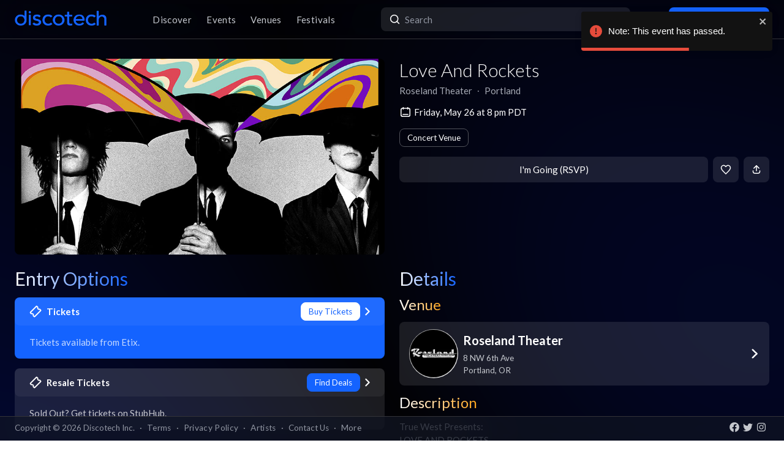

--- FILE ---
content_type: text/x-component
request_url: https://app.discotech.me/portland/roseland-theater?_rsc=1ff5s
body_size: -176
content:
0:["54qzxmKe3oAHVndbqV8nO",[["children",["city","portland","d"],[["city","portland","d"],{"children":[["venueSlug","roseland-theater","d"],{"children":["__PAGE__",{}]},"$undefined","$undefined",true]}],null,null]]]


--- FILE ---
content_type: application/javascript; charset=utf-8
request_url: https://app.discotech.me/_next/static/chunks/app/error-b6b875409e95e6c7.js
body_size: 3101
content:
(self.webpackChunk_N_E=self.webpackChunk_N_E||[]).push([[7601],{95634:function(a,t,e){Promise.resolve().then(e.bind(e,73691))},73691:function(a,t,e){"use strict";e.r(t),e.d(t,{default:function(){return r}});var i=e(57437),s=e(11268),x=e(42408);function n(a){let{error:t,reset:e}=a;return(0,i.jsxs)(x.default,{className:"flex justify-center items-center flex-col h-[calc(100vh-5rem)] md:h-[calc(100vh-4rem-2.5rem)] px-3 lg:px-6 text-center",children:[(0,i.jsx)("h5",{className:"text-blue-light font-bold",children:"There was a problem on our end"}),(0,i.jsxs)("h1",{children:["Something went wrong. Please try again later or contact us for help."," ","(Digest: ",t.digest,")"]}),(0,i.jsxs)("p",{children:["Please try again later or contact"," ",(0,i.jsx)("a",{href:"mailto:info@discotech.me",className:"text-primary underline",children:"info@discotech.me"})," ","if the problem persists."]}),(0,i.jsxs)("div",{className:"flex",children:[(0,i.jsx)(s.Z,{text:"Go back home",secondary:!0,href:"/",rightMargin:!0}),(0,i.jsx)(s.Z,{text:"Try again",primary:!0,onClick:()=>e()})]})]})}function r(a){let{error:t,reset:e}=a;return(0,i.jsx)(n,{error:t,reset:e})}},11268:function(a,t,e){"use strict";var i=e(57437),s=e(36760),x=e.n(s),n=e(33145),r=e(27648),o=e(2265),l=e(42763),c=e(81470),y=e.n(c),k=e(56463);t.Z=o.forwardRef((a,t)=>{let{className:e,text:s,href:o,icon:c,outline:d,disabled:m,primary:h,secondary:f,dark:p,danger:u,fullWidth:g,transparent:_,selected:b,medium:R,large:A,onClick:E,textLeft:D,normal:S,boldText:V,rightMargin:j=!1,type:B,loading:N=!1,externalLink:w=!1,id:F,noAnimation:L=!1}=a,G=x()({[y().default]:!0,[y().primary]:h,[y().secondary]:f,[y().dark]:p,[y().danger]:u,[y().disabled]:m||N,[y().transparent]:_,[y().full]:g,[y().outline]:d,[y().medium]:R,[y().large]:A,[y().textLeft]:D,[y().boldText]:V,[y().normal]:S,[y().selected]:b,[y().noRightMargin]:!j,[y().noAnimation]:L||_},c?"min-w-[42px]":"min-w-[6rem]",e);return o?(0,i.jsx)(r.default,{id:F,href:"".concat(o),target:w?"_blank":"",passHref:!0,className:x()(G,"mb-0"),children:c?(0,i.jsxs)("span",{className:"flex items-center",children:[(0,i.jsx)(n.default,{src:"/assets/icons/".concat(c),alt:l.IR,width:20,height:20}),s&&(0,i.jsx)("span",{className:"px-2",children:s})]}):(0,i.jsx)("span",{children:s})}):c?(0,i.jsxs)("span",{ref:t,id:F,className:G,onClick:E,children:[(0,i.jsx)(n.default,{src:"/assets/icons/".concat(c),alt:l.IR,width:18,height:18}),s&&(0,i.jsx)("span",{className:"px-2",children:s})]}):(0,i.jsx)("button",{id:F,ref:t,type:B,className:G,onClick:E,disabled:m,children:N?(0,i.jsx)(k.Z,{size:"1rem"}):s})})},42408:function(a,t,e){"use strict";var i=e(57437),s=e(2265),x=e(36760),n=e.n(x);let r=s.forwardRef((a,t)=>{let{children:e,fluid:s,narrow:x,style:r,className:o}=a;return(0,i.jsx)("div",{ref:t,style:r,className:n()(s?"":x?"max-w-screen-lg mx-auto":"max-w-screen-xl mx-auto","w-full lg:mb-[2.5rem]",o),children:e})});r.displayName="Container",t.default=r},56463:function(a,t,e){"use strict";e.d(t,{Z:function(){return l}});var i=e(57437),s=e(36760),x=e.n(s),n=e(7882),r=e.n(n),o=JSON.parse('{"nm":"spinner","ddd":0,"h":50,"w":50,"meta":{"g":"LottieFiles AE 0.1.20"},"layers":[{"ty":4,"nm":"Shape Layer 1","sr":1,"st":0,"op":120,"ip":0,"hd":false,"ddd":0,"bm":0,"hasMask":false,"ao":0,"ks":{"a":{"a":0,"k":[0,0,0],"ix":1},"s":{"a":0,"k":[100,100,100],"ix":6},"sk":{"a":0,"k":0},"p":{"a":0,"k":[24.688,24.938,0],"ix":2},"r":{"a":0,"k":360,"ix":10},"sa":{"a":0,"k":0},"o":{"a":1,"k":[{"o":{"x":0.167,"y":0.167},"i":{"x":0.833,"y":0.833},"s":[0],"t":0},{"o":{"x":0.167,"y":0.167},"i":{"x":0.833,"y":0.833},"s":[70],"t":10},{"o":{"x":0.167,"y":0.167},"i":{"x":0.833,"y":0.833},"s":[60],"t":20},{"o":{"x":0.167,"y":0.167},"i":{"x":0.833,"y":0.833},"s":[50],"t":30},{"o":{"x":0.167,"y":0.167},"i":{"x":0.833,"y":0.833},"s":[40],"t":40},{"o":{"x":0.167,"y":0.167},"i":{"x":0.833,"y":0.833},"s":[30],"t":50},{"o":{"x":0.167,"y":0.167},"i":{"x":0.833,"y":0.833},"s":[20],"t":60},{"o":{"x":0.167,"y":0.167},"i":{"x":0.833,"y":0.833},"s":[10],"t":70},{"s":[0],"t":80}],"ix":11}},"ef":[],"shapes":[{"ty":"gr","bm":0,"hd":false,"mn":"ADBE Vector Group","nm":"Rectangle 1","ix":1,"cix":2,"np":3,"it":[{"ty":"rc","bm":0,"hd":false,"mn":"ADBE Vector Shape - Rect","nm":"Rectangle Path 1","d":1,"p":{"a":0,"k":[0,-4],"ix":3},"r":{"a":0,"k":15,"ix":4},"s":{"a":0,"k":[4,12],"ix":2}},{"ty":"fl","bm":0,"hd":false,"mn":"ADBE Vector Graphic - Fill","nm":"Fill 1","c":{"a":0,"k":[0.7686,0.7804,0.8039],"ix":4},"r":1,"o":{"a":0,"k":100,"ix":5}},{"ty":"tr","a":{"a":0,"k":[0,0],"ix":1},"s":{"a":0,"k":[100,100],"ix":3},"sk":{"a":0,"k":0,"ix":4},"p":{"a":0,"k":[0.248,-12.664],"ix":2},"r":{"a":0,"k":0,"ix":6},"sa":{"a":0,"k":0,"ix":5},"o":{"a":0,"k":100,"ix":7}}]}],"ind":1},{"ty":4,"nm":"Shape Layer 2","sr":1,"st":0,"op":120,"ip":0,"hd":false,"ddd":0,"bm":0,"hasMask":false,"ao":0,"ks":{"a":{"a":0,"k":[0,0,0],"ix":1},"s":{"a":0,"k":[100,100,100],"ix":6},"sk":{"a":0,"k":0},"p":{"a":0,"k":[24.688,24.938,0],"ix":2},"r":{"a":0,"k":405,"ix":10},"sa":{"a":0,"k":0},"o":{"a":1,"k":[{"o":{"x":0.167,"y":0.167},"i":{"x":0.833,"y":0.833},"s":[10],"t":0},{"o":{"x":0.167,"y":0.167},"i":{"x":0.833,"y":0.833},"s":[0],"t":10},{"o":{"x":0.167,"y":0.167},"i":{"x":0.833,"y":0.833},"s":[70],"t":20},{"o":{"x":0.167,"y":0.167},"i":{"x":0.833,"y":0.833},"s":[60],"t":30},{"o":{"x":0.167,"y":0.167},"i":{"x":0.833,"y":0.833},"s":[50],"t":40},{"o":{"x":0.167,"y":0.167},"i":{"x":0.833,"y":0.833},"s":[40],"t":50},{"o":{"x":0.167,"y":0.167},"i":{"x":0.833,"y":0.833},"s":[30],"t":60},{"o":{"x":0.167,"y":0.167},"i":{"x":0.833,"y":0.833},"s":[20],"t":70},{"s":[10],"t":80}],"ix":11}},"ef":[],"shapes":[{"ty":"gr","bm":0,"hd":false,"mn":"ADBE Vector Group","nm":"Rectangle 1","ix":1,"cix":2,"np":3,"it":[{"ty":"rc","bm":0,"hd":false,"mn":"ADBE Vector Shape - Rect","nm":"Rectangle Path 1","d":1,"p":{"a":0,"k":[0,-4],"ix":3},"r":{"a":0,"k":15,"ix":4},"s":{"a":0,"k":[4,12],"ix":2}},{"ty":"fl","bm":0,"hd":false,"mn":"ADBE Vector Graphic - Fill","nm":"Fill 1","c":{"a":0,"k":[0.7686,0.7804,0.8039],"ix":4},"r":1,"o":{"a":0,"k":100,"ix":5}},{"ty":"tr","a":{"a":0,"k":[0,0],"ix":1},"s":{"a":0,"k":[100,100],"ix":3},"sk":{"a":0,"k":0,"ix":4},"p":{"a":0,"k":[0.248,-12.664],"ix":2},"r":{"a":0,"k":0,"ix":6},"sa":{"a":0,"k":0,"ix":5},"o":{"a":0,"k":100,"ix":7}}]}],"ind":2},{"ty":4,"nm":"Shape Layer 3","sr":1,"st":0,"op":120,"ip":0,"hd":false,"ddd":0,"bm":0,"hasMask":false,"ao":0,"ks":{"a":{"a":0,"k":[0,0,0],"ix":1},"s":{"a":0,"k":[100,100,100],"ix":6},"sk":{"a":0,"k":0},"p":{"a":0,"k":[24.688,24.938,0],"ix":2},"r":{"a":0,"k":450,"ix":10},"sa":{"a":0,"k":0},"o":{"a":1,"k":[{"o":{"x":0.167,"y":0.167},"i":{"x":0.833,"y":0.833},"s":[20],"t":0},{"o":{"x":0.167,"y":0.167},"i":{"x":0.833,"y":0.833},"s":[10],"t":10},{"o":{"x":0.167,"y":0.167},"i":{"x":0.833,"y":0.833},"s":[0],"t":20},{"o":{"x":0.167,"y":0.167},"i":{"x":0.833,"y":0.833},"s":[70],"t":30},{"o":{"x":0.167,"y":0.167},"i":{"x":0.833,"y":0.833},"s":[60],"t":40},{"o":{"x":0.167,"y":0.167},"i":{"x":0.833,"y":0.833},"s":[50],"t":50},{"o":{"x":0.167,"y":0.167},"i":{"x":0.833,"y":0.833},"s":[40],"t":60},{"o":{"x":0.167,"y":0.167},"i":{"x":0.833,"y":0.833},"s":[30],"t":70},{"s":[20],"t":80}],"ix":11}},"ef":[],"shapes":[{"ty":"gr","bm":0,"hd":false,"mn":"ADBE Vector Group","nm":"Rectangle 1","ix":1,"cix":2,"np":3,"it":[{"ty":"rc","bm":0,"hd":false,"mn":"ADBE Vector Shape - Rect","nm":"Rectangle Path 1","d":1,"p":{"a":0,"k":[0,-4],"ix":3},"r":{"a":0,"k":15,"ix":4},"s":{"a":0,"k":[4,12],"ix":2}},{"ty":"fl","bm":0,"hd":false,"mn":"ADBE Vector Graphic - Fill","nm":"Fill 1","c":{"a":0,"k":[0.7686,0.7804,0.8039],"ix":4},"r":1,"o":{"a":0,"k":100,"ix":5}},{"ty":"tr","a":{"a":0,"k":[0,0],"ix":1},"s":{"a":0,"k":[100,100],"ix":3},"sk":{"a":0,"k":0,"ix":4},"p":{"a":0,"k":[0.248,-12.664],"ix":2},"r":{"a":0,"k":0,"ix":6},"sa":{"a":0,"k":0,"ix":5},"o":{"a":0,"k":100,"ix":7}}]}],"ind":3},{"ty":4,"nm":"Shape Layer 4","sr":1,"st":0,"op":120,"ip":0,"hd":false,"ddd":0,"bm":0,"hasMask":false,"ao":0,"ks":{"a":{"a":0,"k":[0,0,0],"ix":1},"s":{"a":0,"k":[100,100,100],"ix":6},"sk":{"a":0,"k":0},"p":{"a":0,"k":[24.688,24.938,0],"ix":2},"r":{"a":0,"k":495,"ix":10},"sa":{"a":0,"k":0},"o":{"a":1,"k":[{"o":{"x":0.167,"y":0.167},"i":{"x":0.833,"y":0.833},"s":[30],"t":0},{"o":{"x":0.167,"y":0.167},"i":{"x":0.833,"y":0.833},"s":[20],"t":10},{"o":{"x":0.167,"y":0.167},"i":{"x":0.833,"y":0.833},"s":[10],"t":20},{"o":{"x":0.167,"y":0.167},"i":{"x":0.833,"y":0.833},"s":[0],"t":30},{"o":{"x":0.167,"y":0.167},"i":{"x":0.833,"y":0.833},"s":[70],"t":40},{"o":{"x":0.167,"y":0.167},"i":{"x":0.833,"y":0.833},"s":[60],"t":50},{"o":{"x":0.167,"y":0.167},"i":{"x":0.833,"y":0.833},"s":[50],"t":60},{"o":{"x":0.167,"y":0.167},"i":{"x":0.833,"y":0.833},"s":[40],"t":70},{"s":[30],"t":80}],"ix":11}},"ef":[],"shapes":[{"ty":"gr","bm":0,"hd":false,"mn":"ADBE Vector Group","nm":"Rectangle 1","ix":1,"cix":2,"np":3,"it":[{"ty":"rc","bm":0,"hd":false,"mn":"ADBE Vector Shape - Rect","nm":"Rectangle Path 1","d":1,"p":{"a":0,"k":[0,-4],"ix":3},"r":{"a":0,"k":15,"ix":4},"s":{"a":0,"k":[4,12],"ix":2}},{"ty":"fl","bm":0,"hd":false,"mn":"ADBE Vector Graphic - Fill","nm":"Fill 1","c":{"a":0,"k":[0.7686,0.7804,0.8039],"ix":4},"r":1,"o":{"a":0,"k":100,"ix":5}},{"ty":"tr","a":{"a":0,"k":[0,0],"ix":1},"s":{"a":0,"k":[100,100],"ix":3},"sk":{"a":0,"k":0,"ix":4},"p":{"a":0,"k":[0.248,-12.664],"ix":2},"r":{"a":0,"k":0,"ix":6},"sa":{"a":0,"k":0,"ix":5},"o":{"a":0,"k":100,"ix":7}}]}],"ind":4},{"ty":4,"nm":"Shape Layer 5","sr":1,"st":0,"op":120,"ip":0,"hd":false,"ddd":0,"bm":0,"hasMask":false,"ao":0,"ks":{"a":{"a":0,"k":[0,0,0],"ix":1},"s":{"a":0,"k":[100,100,100],"ix":6},"sk":{"a":0,"k":0},"p":{"a":0,"k":[24.688,24.938,0],"ix":2},"r":{"a":0,"k":540,"ix":10},"sa":{"a":0,"k":0},"o":{"a":1,"k":[{"o":{"x":0.167,"y":0.167},"i":{"x":0.833,"y":0.833},"s":[40],"t":0},{"o":{"x":0.167,"y":0.167},"i":{"x":0.833,"y":0.833},"s":[30],"t":10},{"o":{"x":0.167,"y":0.167},"i":{"x":0.833,"y":0.833},"s":[20],"t":20},{"o":{"x":0.167,"y":0.167},"i":{"x":0.833,"y":0.833},"s":[10],"t":30},{"o":{"x":0.167,"y":0.167},"i":{"x":0.833,"y":0.833},"s":[0],"t":40},{"o":{"x":0.167,"y":0.167},"i":{"x":0.833,"y":0.833},"s":[70],"t":50},{"o":{"x":0.167,"y":0.167},"i":{"x":0.833,"y":0.833},"s":[60],"t":60},{"o":{"x":0.167,"y":0.167},"i":{"x":0.833,"y":0.833},"s":[50],"t":70},{"s":[40],"t":80}],"ix":11}},"ef":[],"shapes":[{"ty":"gr","bm":0,"hd":false,"mn":"ADBE Vector Group","nm":"Rectangle 1","ix":1,"cix":2,"np":3,"it":[{"ty":"rc","bm":0,"hd":false,"mn":"ADBE Vector Shape - Rect","nm":"Rectangle Path 1","d":1,"p":{"a":0,"k":[0,-4],"ix":3},"r":{"a":0,"k":15,"ix":4},"s":{"a":0,"k":[4,12],"ix":2}},{"ty":"fl","bm":0,"hd":false,"mn":"ADBE Vector Graphic - Fill","nm":"Fill 1","c":{"a":0,"k":[0.7686,0.7804,0.8039],"ix":4},"r":1,"o":{"a":0,"k":100,"ix":5}},{"ty":"tr","a":{"a":0,"k":[0,0],"ix":1},"s":{"a":0,"k":[100,100],"ix":3},"sk":{"a":0,"k":0,"ix":4},"p":{"a":0,"k":[0.248,-12.664],"ix":2},"r":{"a":0,"k":0,"ix":6},"sa":{"a":0,"k":0,"ix":5},"o":{"a":0,"k":100,"ix":7}}]}],"ind":5},{"ty":4,"nm":"Shape Layer 6","sr":1,"st":0,"op":120,"ip":0,"hd":false,"ddd":0,"bm":0,"hasMask":false,"ao":0,"ks":{"a":{"a":0,"k":[0,0,0],"ix":1},"s":{"a":0,"k":[100,100,100],"ix":6},"sk":{"a":0,"k":0},"p":{"a":0,"k":[24.688,24.938,0],"ix":2},"r":{"a":0,"k":585,"ix":10},"sa":{"a":0,"k":0},"o":{"a":1,"k":[{"o":{"x":0.167,"y":0.167},"i":{"x":0.833,"y":0.833},"s":[50],"t":0},{"o":{"x":0.167,"y":0.167},"i":{"x":0.833,"y":0.833},"s":[40],"t":10},{"o":{"x":0.167,"y":0.167},"i":{"x":0.833,"y":0.833},"s":[30],"t":20},{"o":{"x":0.167,"y":0.167},"i":{"x":0.833,"y":0.833},"s":[20],"t":30},{"o":{"x":0.167,"y":0.167},"i":{"x":0.833,"y":0.833},"s":[10],"t":40},{"o":{"x":0.167,"y":0.167},"i":{"x":0.833,"y":0.833},"s":[0],"t":50},{"o":{"x":0.167,"y":0.167},"i":{"x":0.833,"y":0.833},"s":[70],"t":60},{"o":{"x":0.167,"y":0.167},"i":{"x":0.833,"y":0.833},"s":[60],"t":70},{"s":[50],"t":80}],"ix":11}},"ef":[],"shapes":[{"ty":"gr","bm":0,"hd":false,"mn":"ADBE Vector Group","nm":"Rectangle 1","ix":1,"cix":2,"np":3,"it":[{"ty":"rc","bm":0,"hd":false,"mn":"ADBE Vector Shape - Rect","nm":"Rectangle Path 1","d":1,"p":{"a":0,"k":[0,-4],"ix":3},"r":{"a":0,"k":15,"ix":4},"s":{"a":0,"k":[4,12],"ix":2}},{"ty":"fl","bm":0,"hd":false,"mn":"ADBE Vector Graphic - Fill","nm":"Fill 1","c":{"a":0,"k":[0.7686,0.7804,0.8039],"ix":4},"r":1,"o":{"a":0,"k":100,"ix":5}},{"ty":"tr","a":{"a":0,"k":[0,0],"ix":1},"s":{"a":0,"k":[100,100],"ix":3},"sk":{"a":0,"k":0,"ix":4},"p":{"a":0,"k":[0.248,-12.664],"ix":2},"r":{"a":0,"k":0,"ix":6},"sa":{"a":0,"k":0,"ix":5},"o":{"a":0,"k":100,"ix":7}}]}],"ind":6},{"ty":4,"nm":"Shape Layer 7","sr":1,"st":0,"op":120,"ip":0,"hd":false,"ddd":0,"bm":0,"hasMask":false,"ao":0,"ks":{"a":{"a":0,"k":[0,0,0],"ix":1},"s":{"a":0,"k":[100,100,100],"ix":6},"sk":{"a":0,"k":0},"p":{"a":0,"k":[24.688,24.938,0],"ix":2},"r":{"a":0,"k":630,"ix":10},"sa":{"a":0,"k":0},"o":{"a":1,"k":[{"o":{"x":0.167,"y":0.167},"i":{"x":0.833,"y":0.833},"s":[60],"t":0},{"o":{"x":0.167,"y":0.167},"i":{"x":0.833,"y":0.833},"s":[50],"t":10},{"o":{"x":0.167,"y":0.167},"i":{"x":0.833,"y":0.833},"s":[40],"t":20},{"o":{"x":0.167,"y":0.167},"i":{"x":0.833,"y":0.833},"s":[30],"t":30},{"o":{"x":0.167,"y":0.167},"i":{"x":0.833,"y":0.833},"s":[20],"t":40},{"o":{"x":0.167,"y":0.167},"i":{"x":0.833,"y":0.833},"s":[10],"t":50},{"o":{"x":0.167,"y":0.167},"i":{"x":0.833,"y":0.833},"s":[0],"t":60},{"o":{"x":0.167,"y":0.167},"i":{"x":0.833,"y":0.833},"s":[70],"t":70},{"s":[60],"t":80}],"ix":11}},"ef":[],"shapes":[{"ty":"gr","bm":0,"hd":false,"mn":"ADBE Vector Group","nm":"Rectangle 1","ix":1,"cix":2,"np":3,"it":[{"ty":"rc","bm":0,"hd":false,"mn":"ADBE Vector Shape - Rect","nm":"Rectangle Path 1","d":1,"p":{"a":0,"k":[0,-4],"ix":3},"r":{"a":0,"k":15,"ix":4},"s":{"a":0,"k":[4,12],"ix":2}},{"ty":"fl","bm":0,"hd":false,"mn":"ADBE Vector Graphic - Fill","nm":"Fill 1","c":{"a":0,"k":[0.7686,0.7804,0.8039],"ix":4},"r":1,"o":{"a":0,"k":100,"ix":5}},{"ty":"tr","a":{"a":0,"k":[0,0],"ix":1},"s":{"a":0,"k":[100,100],"ix":3},"sk":{"a":0,"k":0,"ix":4},"p":{"a":0,"k":[0.248,-12.664],"ix":2},"r":{"a":0,"k":0,"ix":6},"sa":{"a":0,"k":0,"ix":5},"o":{"a":0,"k":100,"ix":7}}]}],"ind":7},{"ty":4,"nm":"Shape Layer 8","sr":1,"st":0,"op":120,"ip":0,"hd":false,"ddd":0,"bm":0,"hasMask":false,"ao":0,"ks":{"a":{"a":0,"k":[0,0,0],"ix":1},"s":{"a":0,"k":[100,100,100],"ix":6},"sk":{"a":0,"k":0},"p":{"a":0,"k":[24.688,24.938,0],"ix":2},"r":{"a":0,"k":675,"ix":10},"sa":{"a":0,"k":0},"o":{"a":1,"k":[{"o":{"x":0.167,"y":0.167},"i":{"x":0.833,"y":0.833},"s":[70],"t":0},{"o":{"x":0.167,"y":0.167},"i":{"x":0.833,"y":0.833},"s":[60],"t":10},{"o":{"x":0.167,"y":0.167},"i":{"x":0.833,"y":0.833},"s":[50],"t":20},{"o":{"x":0.167,"y":0.167},"i":{"x":0.833,"y":0.833},"s":[40],"t":30},{"o":{"x":0.167,"y":0.167},"i":{"x":0.833,"y":0.833},"s":[30],"t":40},{"o":{"x":0.167,"y":0.167},"i":{"x":0.833,"y":0.833},"s":[20],"t":50},{"o":{"x":0.167,"y":0.167},"i":{"x":0.833,"y":0.833},"s":[10],"t":60},{"o":{"x":0.167,"y":0.167},"i":{"x":0.833,"y":0.833},"s":[0],"t":70},{"s":[70],"t":80}],"ix":11}},"ef":[],"shapes":[{"ty":"gr","bm":0,"hd":false,"mn":"ADBE Vector Group","nm":"Rectangle 1","ix":1,"cix":2,"np":3,"it":[{"ty":"rc","bm":0,"hd":false,"mn":"ADBE Vector Shape - Rect","nm":"Rectangle Path 1","d":1,"p":{"a":0,"k":[0,-4],"ix":3},"r":{"a":0,"k":15,"ix":4},"s":{"a":0,"k":[4,12],"ix":2}},{"ty":"fl","bm":0,"hd":false,"mn":"ADBE Vector Graphic - Fill","nm":"Fill 1","c":{"a":0,"k":[0.7686,0.7804,0.8039],"ix":4},"r":1,"o":{"a":0,"k":100,"ix":5}},{"ty":"tr","a":{"a":0,"k":[0,0],"ix":1},"s":{"a":0,"k":[100,100],"ix":3},"sk":{"a":0,"k":0,"ix":4},"p":{"a":0,"k":[0.248,-12.664],"ix":2},"r":{"a":0,"k":0,"ix":6},"sa":{"a":0,"k":0,"ix":5},"o":{"a":0,"k":100,"ix":7}}]}],"ind":8}],"v":"5.5.7","fr":60,"op":79,"ip":0,"assets":[]}'),l=a=>{let{size:t="2rem"}=a;return(0,i.jsx)("div",{className:x()("flex flex-grow-1 items-center justify-center"),children:(0,i.jsx)(r(),{animationData:o,style:{height:t},loop:!0})})}},42763:function(a,t,e){"use strict";e.d(t,{Cm:function(){return s},E0:function(){return o},IR:function(){return r},IU:function(){return n},R0:function(){return l},az:function(){return i},n2:function(){return x}});let i="https://via.placeholder.com/300/09f/fff.png",s={_type:"City",id:4,slug:"las-vegas",created_at:"2017-07-20T22:32:59",name:"Las Vegas",state:"NV",region:{code:"NV",name:"Nevada"},country:{code:"US",name:"United States"},timezone:"America/Los_Angeles",lat:36.17,lng:-115.14,url:"https://app.staging.discotech.me/las-vegas",hero_image_url:"https://images.discotech.me/cities/4/acd56c95-5b1a-4993-a818-7c94cff43020.jpg",is_new:!1,has_experiences:!1},x="No matching events at this time. Please adjust your filters or check back soon!",n="Note: This event has passed.",r="Filter Icon",o="Venue",l=3600},31972:function(a,t,e){"use strict";e.r(t),e.d(t,{default:function(){return s}});var i=e(88559);function s(a){let t,{src:e,width:s}=a;if(!(0,i.az)(e))return e;let[x,n]=e.split("?"),r=new URLSearchParams(n||"");return r.has("auto")||r.set("auto","format"),r.has("width")?t=parseInt(r.get("width"),10):(t=(0,i.MF)(s),r.set("width",t.toString())),r.has("q")||r.set("q",(0,i.t9)(t).toString()),"".concat(x,"?").concat(r.toString())}},88559:function(a,t,e){"use strict";e.d(t,{MF:function(){return o},az:function(){return s},eM:function(){return x},t9:function(){return l}});let i=["discotech.imgix.net","images.discotech.me","discotech-staging.imgix.net","graph.facebook.com"];function s(a){try{let{hostname:t}=new URL(a);return i.some(a=>t===a||t.endsWith(".".concat(a)))}catch(a){return!1}}let x={XS:120,SM:240,MD:360,LG:480,XL:720,HERO:960,HERO_WIDE:1280},n=[120,240,360,480,720,960,1280],r={LOW:45,STANDARD:65,HIGH:80};function o(a){return n.find(t=>t>=a)||n[n.length-1]}function l(a){return a<=240?r.LOW:a<=720?r.STANDARD:r.HIGH}},81470:function(a){a.exports={default:"style_default__1lMFE",selected:"style_selected__huAkB",outline:"style_outline__p7gDO",disabled:"style_disabled__A6sy8",loading:"style_loading__707u7",noRightMargin:"style_noRightMargin__5EE4h",noAnimation:"style_noAnimation__xyrXu",medium:"style_medium__jL8q4",large:"style_large__z3PHA",primary:"style_primary__RImTA",secondary:"style_secondary__y8_JM",dark:"style_dark__NoyDf",danger:"style_danger__eeWxw",transparent:"style_transparent__ufC4r",full:"style_full__Qkgby",textLeft:"style_textLeft__lY1Qm",normal:"style_normal__9TrEh",boldText:"style_boldText__RopE7"}}},function(a){a.O(0,[5513,4705,1772,7882,2971,9119,5526,1744],function(){return a(a.s=95634)}),_N_E=a.O()}]);

--- FILE ---
content_type: image/svg+xml
request_url: https://app.discotech.me/assets/icons/tickets.svg
body_size: 549
content:
<svg width="16" height="16" viewBox="0 0 16 16" fill="none" xmlns="http://www.w3.org/2000/svg">
<path d="M13.4946 5.09444L14.6002 6.20003C14.821 6.42083 14.812 6.78819 14.5802 7.02003L7.02023 14.58C6.78839 14.8118 6.42103 14.8208 6.20023 14.6L5.09463 13.4944C5.03663 13.4364 5.01827 13.3492 5.04645 13.269C5.28799 12.5891 5.13063 11.8504 4.64023 11.36C4.14983 10.8696 3.41078 10.7127 2.73126 10.9538C2.65108 10.982 2.56384 10.9636 2.50584 10.9056L1.40024 9.80002C1.17944 9.57922 1.1884 9.21186 1.42024 8.98003L8.98022 1.42005C9.21206 1.18821 9.57942 1.17925 9.80022 1.40005L10.9058 2.50565C10.9638 2.56365 10.9822 2.65089 10.954 2.73106L10.9447 2.75874C10.7169 3.43138 10.877 4.15684 11.3602 4.64004C11.8502 5.13004 12.5892 5.2878 13.2688 5.04668L13.2692 5.04626C13.3494 5.01808 13.4366 5.03644 13.4946 5.09444Z" stroke="white" stroke-width="1.5" stroke-linecap="round" stroke-linejoin="round"/>
</svg>


--- FILE ---
content_type: text/x-component
request_url: https://app.discotech.me/login?_rsc=1ff5s
body_size: -201
content:
0:["54qzxmKe3oAHVndbqV8nO",[["children","(users)",["(users)",{"children":["login",{"children":["__PAGE__",{}]},"$undefined","$undefined",true]}],null,null]]]
